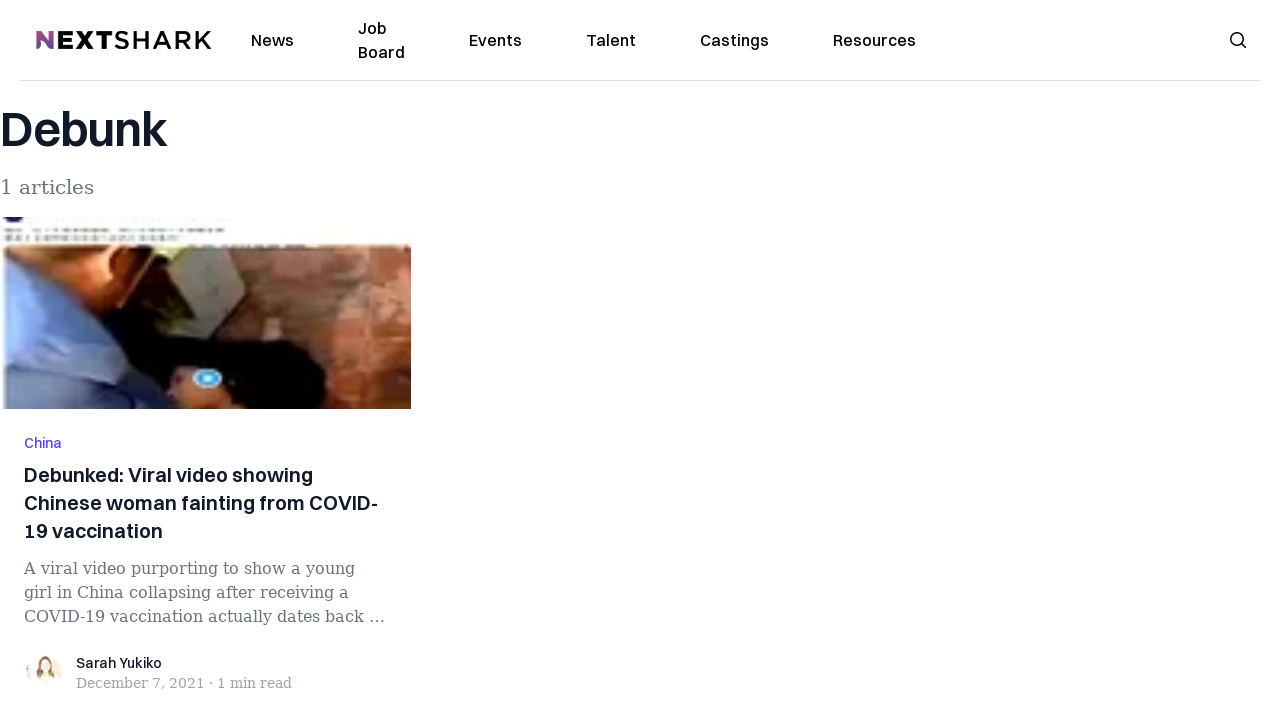

--- FILE ---
content_type: application/javascript; charset=UTF-8
request_url: https://nextshark.com/cdn-cgi/challenge-platform/h/b/scripts/jsd/d251aa49a8a3/main.js?
body_size: 8591
content:
window._cf_chl_opt={AKGCx8:'b'};~function(W7,IV,If,IU,Id,Ig,Il,IR,W1,W3){W7=X,function(H,o,WV,W6,I,W){for(WV={H:308,o:311,I:287,W:265,m:257,j:291,y:378,i:347,A:316,Q:181,h:263,C:203},W6=X,I=H();!![];)try{if(W=parseInt(W6(WV.H))/1*(parseInt(W6(WV.o))/2)+parseInt(W6(WV.I))/3+-parseInt(W6(WV.W))/4*(-parseInt(W6(WV.m))/5)+parseInt(W6(WV.j))/6+parseInt(W6(WV.y))/7*(parseInt(W6(WV.i))/8)+-parseInt(W6(WV.A))/9*(parseInt(W6(WV.Q))/10)+parseInt(W6(WV.h))/11*(-parseInt(W6(WV.C))/12),o===W)break;else I.push(I.shift())}catch(m){I.push(I.shift())}}(O,720694),IV=this||self,If=IV[W7(422)],IU={},IU[W7(409)]='o',IU[W7(220)]='s',IU[W7(394)]='u',IU[W7(276)]='z',IU[W7(374)]='n',IU[W7(373)]='I',IU[W7(366)]='b',Id=IU,IV[W7(289)]=function(H,o,I,W,Wz,WN,We,WX,j,i,A,Q,h,C,T){if(Wz={H:165,o:235,I:303,W:345,m:250,j:356,y:180,i:164,A:243,Q:221,h:340,C:397,T:333,s:313,Z:344,k:210,v:376,F:186,L:245,D:320,J:324},WN={H:216,o:361,I:333,W:245,m:229,j:320},We={H:262,o:174,I:363,W:286},WX=W7,j={'KyTHn':function(s,Z){return s<Z},'pFyvJ':function(s,Z){return s+Z},'DpjHI':function(s,Z){return s+Z},'qlVuv':function(s,Z){return s===Z},'kImXc':function(s,Z){return s(Z)},'WUzsS':function(s,Z){return Z!==s},'VgYkA':WX(Wz.H),'SDAgb':WX(Wz.o)},null===o||j[WX(Wz.I)](void 0,o))return W;for(i=j[WX(Wz.W)](IB,o),H[WX(Wz.m)][WX(Wz.j)]&&(i=i[WX(Wz.y)](H[WX(Wz.m)][WX(Wz.j)](o))),i=H[WX(Wz.i)][WX(Wz.A)]&&H[WX(Wz.Q)]?H[WX(Wz.i)][WX(Wz.A)](new H[(WX(Wz.Q))](i)):function(s,Wo,Z){for(Wo=WX,s[Wo(WN.H)](),Z=0;j[Wo(WN.o)](Z,s[Wo(WN.I)]);s[Z]===s[j[Wo(WN.W)](Z,1)]?s[Wo(WN.m)](j[Wo(WN.j)](Z,1),1):Z+=1);return s}(i),A='nAsAaAb'.split('A'),A=A[WX(Wz.h)][WX(Wz.C)](A),Q=0;Q<i[WX(Wz.T)];Q++)if(j[WX(Wz.s)](WX(Wz.Z),j[WX(Wz.k)]))(h=i[Q],C=Ia(H,o,h),A(C))?(T=C==='s'&&!H[WX(Wz.v)](o[h]),j[WX(Wz.F)]===I+h?y(j[WX(Wz.L)](I,h),C):T||y(I+h,o[h])):y(j[WX(Wz.D)](I,h),C);else return I[WX(Wz.J)](W);return W;function y(s,Z,WH){WH=WX,Object[WH(We.H)][WH(We.o)][WH(We.I)](W,Z)||(W[Z]=[]),W[Z][WH(We.W)](s)}},Ig=W7(295)[W7(343)](';'),Il=Ig[W7(340)][W7(397)](Ig),IV[W7(233)]=function(o,I,m5,m4,WI,W,m,j,y,i,A){for(m5={H:367,o:387,I:275,W:350,m:341,j:219,y:341,i:333,A:333,Q:327,h:286,C:208},m4={H:367,o:275,I:375,W:293,m:248,j:254,y:350},WI=W7,W={},W[WI(m5.H)]=WI(m5.o),W[WI(m5.I)]=function(Q,h){return h===Q},W[WI(m5.W)]=function(Q,h){return Q+h},W[WI(m5.m)]=function(Q,h){return Q<h},m=W,j=Object[WI(m5.j)](I),y=0;m[WI(m5.y)](y,j[WI(m5.i)]);y++)if(i=j[y],'f'===i&&(i='N'),o[i]){for(A=0;A<I[j[y]][WI(m5.A)];-1===o[i][WI(m5.Q)](I[j[y]][A])&&(Il(I[j[y]][A])||o[i][WI(m5.h)]('o.'+I[j[y]][A])),A++);}else o[i]=I[j[y]][WI(m5.C)](function(Q,WW,h){if(WW=WI,h={'GDtxw':function(C,T,s){return C(T,s)},'nzVAN':m[WW(m4.H)]},m[WW(m4.o)](WW(m4.I),WW(m4.W)))h[WW(m4.m)](I,h[WW(m4.j)],W.e);else return m[WW(m4.y)]('o.',Q)})},IR=null,W1=W0(),W3=function(jS,jJ,jD,jL,jv,jt,jk,WF,o,I,W,m){return jS={H:175,o:304,I:173,W:170,m:300,j:297,y:393},jJ={H:349,o:264,I:227,W:207,m:358,j:414,y:170,i:272,A:348,Q:204,h:166,C:312,T:280,s:206,Z:187,k:371,v:226,F:286,L:290,D:191,J:333,S:404,M:327,b:286,E:258,P:208,Y:416,V:244,f:171,U:272,d:406,a:323,B:204,g:260,l:252,K:281,R:279,x:258,G:408,n:286,c:258,e:408,N:317,z:272,O0:285,O1:173,O2:253,O3:349,O4:395,O5:167,O6:178,O7:269,O8:349,O9:167,OO:402,OX:168},jD={H:390,o:333},jL={H:385,o:242,I:377,W:324},jv={H:333,o:408,I:262,W:174,m:363,j:262,y:174,i:342,A:343,Q:262,h:174,C:324,T:412,s:286,Z:190,k:305,v:335,F:266,L:351,D:177,J:407,S:281,M:268,b:324,E:386,P:225,Y:190,V:281,f:272,U:407,d:286,a:209,B:262,g:346,l:259,K:301,R:324,x:177,G:317,n:355,c:318,e:188,N:324,z:284,O0:360,O1:204,O2:400,O3:413,O4:370,O5:270,O6:292,O7:371,O8:401,O9:388,OO:271,OX:286,OH:326,Oo:231,OI:374,OW:252},jt={H:266},jk={H:332,o:408},WF=W7,o={'pcTDT':WF(jS.H),'VcjMo':function(j,i){return i==j},'aJYwI':function(j,i){return j-i},'gWbqT':function(j,y){return j(y)},'ELvep':function(j,i){return j>i},'WLepZ':function(j,i){return j<<i},'VHTTY':function(j,i){return j<i},'gtJqs':function(j,i){return i|j},'LRdpU':function(j,i){return j<<i},'MsGLM':function(j,i){return j==i},'QhiFx':function(j,i){return j-i},'XoGYP':function(j,i){return j&i},'fAPOY':function(j,i){return j-i},'OxrJm':function(j,i){return j!==i},'ybclf':function(j,i){return j>i},'KmyEm':function(j,i){return j-i},'OvGFF':function(j,y){return j(y)},'wTxcE':function(j,i){return i==j},'CyFIH':function(j,i){return j<i},'aDPlo':function(j,i){return j|i},'PGNlr':function(j,i){return i==j},'PAEBy':function(j,i){return j>i},'LlTuh':function(j,i){return i|j},'CUaea':function(j,i){return i&j},'iZPVd':function(j,i){return j-i},'jcCyi':function(j,y){return j(y)},'fMvyX':function(j,i){return j<i},'JZqvQ':function(j,i){return j|i},'fPKhK':function(j,i){return i==j},'gmGii':function(j,i){return i==j},'RwOKx':function(j,i){return j-i},'COfIo':function(j,i){return i===j},'sQsMm':WF(jS.o),'drSKO':function(j,y){return j(y)},'JGexb':function(j,i){return j!==i},'mDFfu':function(j,i){return i==j},'YZiDD':function(j,i){return j===i},'IsXmK':function(j,i){return j+i},'RgzIk':WF(jS.I),'jARFM':function(j,i){return j===i},'AzQTr':WF(jS.W),'ksSWH':function(j,i){return j!=i},'JIoLf':function(j,i){return i==j},'Brdnq':function(j,i){return j&i},'YpnYx':function(j,i){return j==i},'GnNtm':function(j,i){return j<i},'udDQn':function(j,y){return j(y)},'qicDF':function(j,i){return j*i},'ZTIhh':WF(jS.m),'kFoCU':function(j,i){return j>i},'LZYhz':function(j,i){return j!=i},'MyWlD':function(j,i){return j&i},'cVxCB':function(j,y){return j(y)},'MRLrq':function(j,y){return j(y)},'LIeUK':function(j,y){return j(y)},'lKafv':function(j,i){return i===j}},I=String[WF(jS.j)],W={'h':function(j,WL){return WL=WF,o[WL(jt.H)](null,j)?'':W.g(j,6,function(y,WD){return WD=WL,o[WD(jk.H)][WD(jk.o)](y)})},'g':function(j,y,i,Wp,A,Q,C,T,s,Z,F,L,D,J,S,M,E,P,Y,V,B,K){if(Wp=WF,null==j)return'';for(Q={},C={},T='',s=2,Z=3,F=2,L=[],D=0,J=0,S=0;S<j[Wp(jv.H)];S+=1)if(M=j[Wp(jv.o)](S),Object[Wp(jv.I)][Wp(jv.W)][Wp(jv.m)](Q,M)||(Q[M]=Z++,C[M]=!0),E=T+M,Object[Wp(jv.j)][Wp(jv.y)][Wp(jv.m)](Q,E))T=E;else for(P=Wp(jv.i)[Wp(jv.A)]('|'),Y=0;!![];){switch(P[Y++]){case'0':s--;continue;case'1':Q[E]=Z++;continue;case'2':if(Object[Wp(jv.Q)][Wp(jv.h)][Wp(jv.m)](C,T)){if(256>T[Wp(jv.C)](0)){for(A=0;A<F;D<<=1,J==o[Wp(jv.T)](y,1)?(J=0,L[Wp(jv.s)](o[Wp(jv.Z)](i,D)),D=0):J++,A++);for(V=T[Wp(jv.C)](0),A=0;o[Wp(jv.k)](8,A);D=o[Wp(jv.v)](D,1)|1&V,o[Wp(jv.F)](J,y-1)?(J=0,L[Wp(jv.s)](o[Wp(jv.Z)](i,D)),D=0):J++,V>>=1,A++);}else{for(V=1,A=0;o[Wp(jv.L)](A,F);D=o[Wp(jv.D)](o[Wp(jv.J)](D,1),V),o[Wp(jv.S)](J,o[Wp(jv.M)](y,1))?(J=0,L[Wp(jv.s)](i(D)),D=0):J++,V=0,A++);for(V=T[Wp(jv.b)](0),A=0;16>A;D=D<<1.21|o[Wp(jv.E)](V,1),o[Wp(jv.S)](J,o[Wp(jv.P)](y,1))?(J=0,L[Wp(jv.s)](o[Wp(jv.Y)](i,D)),D=0):J++,V>>=1,A++);}s--,o[Wp(jv.V)](0,s)&&(s=Math[Wp(jv.f)](2,F),F++),delete C[T]}else for(V=Q[T],A=0;A<F;D=o[Wp(jv.U)](D,1)|V&1,J==y-1?(J=0,L[Wp(jv.d)](i(D)),D=0):J++,V>>=1,A++);continue;case'3':o[Wp(jv.V)](0,s)&&(s=Math[Wp(jv.f)](2,F),F++);continue;case'4':T=String(M);continue}break}if(o[Wp(jv.a)]('',T)){if(Object[Wp(jv.B)][Wp(jv.W)][Wp(jv.m)](C,T)){if(o[Wp(jv.g)](256,T[Wp(jv.C)](0))){for(A=0;A<F;D<<=1,J==o[Wp(jv.l)](y,1)?(J=0,L[Wp(jv.s)](o[Wp(jv.K)](i,D)),D=0):J++,A++);for(V=T[Wp(jv.R)](0),A=0;8>A;D=o[Wp(jv.x)](D<<1,V&1),o[Wp(jv.G)](J,y-1)?(J=0,L[Wp(jv.d)](i(D)),D=0):J++,V>>=1,A++);}else{for(V=1,A=0;o[Wp(jv.n)](A,F);D=o[Wp(jv.c)](o[Wp(jv.v)](D,1),V),o[Wp(jv.e)](J,y-1)?(J=0,L[Wp(jv.s)](i(D)),D=0):J++,V=0,A++);for(V=T[Wp(jv.N)](0),A=0;o[Wp(jv.z)](16,A);D=o[Wp(jv.O0)](D<<1,o[Wp(jv.O1)](V,1)),J==o[Wp(jv.O2)](y,1)?(J=0,L[Wp(jv.s)](o[Wp(jv.O3)](i,D)),D=0):J++,V>>=1,A++);}s--,s==0&&(s=Math[Wp(jv.f)](2,F),F++),delete C[T]}else for(V=Q[T],A=0;o[Wp(jv.O4)](A,F);D=D<<1.11|o[Wp(jv.E)](V,1),y-1==J?(J=0,L[Wp(jv.d)](o[Wp(jv.K)](i,D)),D=0):J++,V>>=1,A++);s--,s==0&&F++}for(V=2,A=0;A<F;D=o[Wp(jv.O5)](D<<1.82,1&V),o[Wp(jv.O6)](J,y-1)?(J=0,L[Wp(jv.s)](i(D)),D=0):J++,V>>=1,A++);for(;;)if(D<<=1,o[Wp(jv.O7)](J,o[Wp(jv.O8)](y,1))){if(o[Wp(jv.O9)](o[Wp(jv.OO)],o[Wp(jv.OO)])){L[Wp(jv.OX)](o[Wp(jv.OH)](i,D));break}else return B=o[Wp(jv.Oo)],!B?null:(K=B.i,typeof K!==Wp(jv.OI)||K<30)?null:K}else J++;return L[Wp(jv.OW)]('')},'j':function(j,jF,WS,y){return jF={H:310},WS=WF,y={'viTNV':function(i,A,WJ){return WJ=X,o[WJ(jF.H)](i,A)}},o[WS(jD.H)](null,j)?'':''==j?null:W.i(j[WS(jD.o)],32768,function(i,WM){return WM=WS,y[WM(jL.H)](WM(jL.o),WM(jL.I))?j[WM(jL.W)](i):'o.'+o})},'i':function(j,y,i,Wb,A,Q,C,T,s,Z,F,L,D,J,S,M,E,P,V,K,R,Y,B){if(Wb=WF,A={},A[Wb(jJ.H)]=Wb(jJ.o),A[Wb(jJ.I)]=o[Wb(jJ.W)],Q=A,o[Wb(jJ.m)](o[Wb(jJ.j)],Wb(jJ.y))){for(C=[],T=4,s=4,Z=3,F=[],J=i(0),S=y,M=1,L=0;3>L;C[L]=L,L+=1);for(E=0,P=Math[Wb(jJ.i)](2,2),D=1;o[Wb(jJ.A)](D,P);Y=o[Wb(jJ.Q)](J,S),S>>=1,o[Wb(jJ.h)](0,S)&&(S=y,J=i(M++)),E|=D*(0<Y?1:0),D<<=1);switch(E){case 0:for(E=0,P=Math[Wb(jJ.i)](2,8),D=1;D!=P;Y=o[Wb(jJ.C)](J,S),S>>=1,o[Wb(jJ.T)](0,S)&&(S=y,J=i(M++)),E|=(o[Wb(jJ.s)](0,Y)?1:0)*D,D<<=1);V=o[Wb(jJ.Z)](I,E);break;case 1:for(E=0,P=Math[Wb(jJ.i)](2,16),D=1;P!=D;Y=J&S,S>>=1,o[Wb(jJ.k)](0,S)&&(S=y,J=i(M++)),E|=o[Wb(jJ.v)](0<Y?1:0,D),D<<=1);V=I(E);break;case 2:return''}for(L=C[3]=V,F[Wb(jJ.F)](V);;)if(Wb(jJ.L)===o[Wb(jJ.D)]){if(B=M[M],B==='f'&&(B='N'),E[B]){for(K=0;K<P[Y[V]][Wb(jJ.J)];o[Wb(jJ.S)](-1,B[B][Wb(jJ.M)](U[V[S]][K]))&&(B(y[i[K]][K])||R[B][Wb(jJ.b)](o[Wb(jJ.E)]('o.',x[G[F]][K]))),K++);}else C[B]=K[N[z]][Wb(jJ.P)](function(O3){return'o.'+O3})}else{if(o[Wb(jJ.Y)](M,j))return'';for(E=0,P=Math[Wb(jJ.i)](2,Z),D=1;o[Wb(jJ.V)](D,P);Y=o[Wb(jJ.f)](J,S),S>>=1,0==S&&(S=y,J=i(M++)),E|=D*(0<Y?1:0),D<<=1);switch(V=E){case 0:for(E=0,P=Math[Wb(jJ.U)](2,8),D=1;P!=D;Y=S&J,S>>=1,S==0&&(S=y,J=o[Wb(jJ.d)](i,M++)),E|=o[Wb(jJ.v)](0<Y?1:0,D),D<<=1);C[s++]=o[Wb(jJ.a)](I,E),V=s-1,T--;break;case 1:for(E=0,P=Math[Wb(jJ.i)](2,16),D=1;D!=P;Y=o[Wb(jJ.B)](J,S),S>>=1,0==S&&(S=y,J=i(M++)),E|=D*(0<Y?1:0),D<<=1);C[s++]=o[Wb(jJ.g)](I,E),V=s-1,T--;break;case 2:return F[Wb(jJ.l)]('')}if(o[Wb(jJ.K)](0,T)&&(T=Math[Wb(jJ.i)](2,Z),Z++),C[V])V=C[V];else if(o[Wb(jJ.R)](V,s))V=o[Wb(jJ.x)](L,L[Wb(jJ.G)](0));else return null;F[Wb(jJ.n)](V),C[s++]=o[Wb(jJ.c)](L,V[Wb(jJ.e)](0)),T--,L=V,o[Wb(jJ.N)](0,T)&&(T=Math[Wb(jJ.z)](2,Z),Z++)}}else{if(!i[Wb(jJ.O0)])return;A===Wb(jJ.O1)?(K={},K[Wb(jJ.O2)]=Q[Wb(jJ.O3)],K[Wb(jJ.O4)]=E.r,K[Wb(jJ.O5)]=Q[Wb(jJ.I)],Z[Wb(jJ.O6)][Wb(jJ.O7)](K,'*')):(R={},R[Wb(jJ.O2)]=Q[Wb(jJ.O8)],R[Wb(jJ.O4)]=F.r,R[Wb(jJ.O9)]=Wb(jJ.OO),R[Wb(jJ.OX)]=L,I[Wb(jJ.O6)][Wb(jJ.O7)](R,'*'))}}},m={},m[WF(jS.y)]=W.h,m}(),W4();function W2(W,m,mb,Wv,j,y,i,A,Q,h,C,T,s,Z,k){if(mb={H:325,o:368,I:196,W:383,m:176,j:246,y:282,i:343,A:224,Q:184,h:185,C:195,T:228,s:418,Z:339,k:339,v:384,F:315,L:211,D:185,J:337,S:329,M:223,b:382,E:239,P:253,Y:398,V:277,f:393,U:392,d:212,a:231,B:420},Wv=W7,j={'fbSjB':function(v,F){return v(F)},'RGqxt':Wv(mb.H),'NKZvT':Wv(mb.o),'hZEzH':Wv(mb.I)},!j[Wv(mb.W)](Ic,0))return![];i=(y={},y[Wv(mb.m)]=W,y[Wv(mb.j)]=m,y);try{for(A=j[Wv(mb.y)][Wv(mb.i)]('|'),Q=0;!![];){switch(A[Q++]){case'0':k[Wv(mb.A)]=2500;continue;case'1':h=Wv(mb.Q)+IV[Wv(mb.h)][Wv(mb.C)]+Wv(mb.T)+Z.r+Wv(mb.s);continue;case'2':T=(C={},C[Wv(mb.Z)]=IV[Wv(mb.h)][Wv(mb.k)],C[Wv(mb.v)]=IV[Wv(mb.h)][Wv(mb.v)],C[Wv(mb.F)]=IV[Wv(mb.h)][Wv(mb.F)],C[Wv(mb.L)]=IV[Wv(mb.D)][Wv(mb.J)],C[Wv(mb.S)]=W1,C);continue;case'3':k[Wv(mb.M)]=function(){};continue;case'4':s={},s[Wv(mb.b)]=i,s[Wv(mb.E)]=T,s[Wv(mb.P)]=j[Wv(mb.Y)],k[Wv(mb.V)](W3[Wv(mb.f)](s));continue;case'5':k[Wv(mb.U)](j[Wv(mb.d)],h);continue;case'6':Z=IV[Wv(mb.a)];continue;case'7':k=new IV[(Wv(mb.B))]();continue}break}}catch(v){}}function IK(m6,Wm,W,m,j,y,i,A,Q){m=(m6={H:238,o:241,I:217,W:298,m:237,j:189,y:379,i:192,A:200,Q:249,h:183,C:403,T:238,s:169},Wm=W7,W={},W[Wm(m6.H)]=Wm(m6.o),W);try{return j=If[Wm(m6.I)](Wm(m6.W)),j[Wm(m6.m)]=Wm(m6.j),j[Wm(m6.y)]='-1',If[Wm(m6.i)][Wm(m6.A)](j),y=j[Wm(m6.Q)],i={},i=pRIb1(y,y,'',i),i=pRIb1(y,y[Wm(m6.h)]||y[Wm(m6.C)],'n.',i),i=pRIb1(y,j[m[Wm(m6.T)]],'d.',i),If[Wm(m6.i)][Wm(m6.s)](j),A={},A.r=i,A.e=null,A}catch(h){return Q={},Q.r={},Q.e=h,Q}}function Ia(H,o,I,Wg,W9,W,m,j){W=(Wg={H:409,o:405,I:218,W:307,m:331,j:306,y:411,i:405,A:172,Q:164,h:274,C:306,T:362,s:234},W9=W7,{'iHGaV':function(i,A){return A==i},'wuAEl':function(i,A){return i===A},'aKccV':W9(Wg.H),'pAymx':W9(Wg.o),'regZd':function(y,i,A){return y(i,A)}});try{m=o[I]}catch(y){return W9(Wg.I)===W9(Wg.W)?void 0:'i'}if(W[W9(Wg.m)](null,m))return W[W9(Wg.j)](void 0,m)?'u':'x';if(W[W9(Wg.y)]==typeof m)try{if(W9(Wg.i)==typeof m[W9(Wg.A)])return m[W9(Wg.A)](function(){}),'p'}catch(A){}return H[W9(Wg.Q)][W9(Wg.h)](m)?'a':W[W9(Wg.C)](m,H[W9(Wg.Q)])?'D':!0===m?'T':m===!1?'F':(j=typeof m,W[W9(Wg.T)]==j?W[W9(Wg.s)](Ir,H,m)?'N':'f':Id[j]||'?')}function In(mj,Wq,o,I,W){if(mj={H:354,o:214,I:354,W:354,m:197,j:222},Wq=W7,o={},o[Wq(mj.H)]=Wq(mj.o),I=o,W=Ix(),null===W){if(I[Wq(mj.I)]===I[Wq(mj.W)])return;else I(Wq(mj.m)+W[Wq(mj.j)])}IR=(IR&&clearTimeout(IR),setTimeout(function(){Iu()},1e3*W))}function IB(o,WK,WO,I,W,m){for(WK={H:182,o:182,I:180,W:219,m:205},WO=W7,I={},I[WO(WK.H)]=function(j,i){return j!==i},W=I,m=[];W[WO(WK.o)](null,o);m=m[WO(WK.I)](Object[WO(WK.W)](o)),o=Object[WO(WK.m)](o));return m}function O(jr){return jr='kFoCU,WRuUB,/invisible/jsd,[native code],XMLHttpRequest,qqwko,document,Array,BXYuf,JIoLf,event,detail,removeChild,pTtwT,MyWlD,catch,success,hasOwnProperty,PgMbJ+2EmtYWiCF4sNGzrvnX7OA1dUfDc6wpoBu3SjL95K0HIRa8xkhV$QT-qZely,AdeF3,gtJqs,parent,tPgZt,concat,1568630KlebxM,CnZqS,clientInformation,/cdn-cgi/challenge-platform/h/,_cf_chl_opt,SDAgb,udDQn,PGNlr,display: none,gWbqT,ZTIhh,body,floor,VrZNy,AKGCx8,POST,http-code:,WUiLQ,addEventListener,appendChild,OXYgX,xkvNi,11676TsIpVG,CUaea,getPrototypeOf,GnNtm,RgzIk,map,OxrJm,VgYkA,pkLOA2,hZEzH,onreadystatechange,SzcxJ,bjuyH,sort,createElement,JLuac,keys,string,Set,status,ontimeout,timeout,fAPOY,qicDF,zWBqw,/b/ov1/0.6134220324655363:1769822705:778zbFm1-3A3pDpH51Dh4VgZu3QCqec6l5Mebq5w1SU/,splice,xhr-error,__CF$cv$params,DOMContentLoaded,rxvNi8,regZd,d.cookie,jYWsS,style,WWkeS,chctx,HRXXZ,contentDocument,fEXTf,from,LZYhz,pFyvJ,TYlZ6,jxGNN,GDtxw,contentWindow,Object,Function,join,source,nzVAN,eByOb,eeeYf,31370TtJgVH,IsXmK,KmyEm,LIeUK,VtJEX,prototype,34045islyYJ,cloudflare-invisible,552PNisXV,VcjMo,JpMcX,QhiFx,postMessage,JZqvQ,sQsMm,pow,XqCyZ,isArray,FawGt,symbol,send,uedpx,lKafv,YpnYx,MsGLM,RGqxt,KjZxf,PAEBy,api,push,3361056lEAVFr,CEPla,pRIb1,ggMaw,7847568VBsnnu,fPKhK,dYuuX,XUVSN,_cf_chl_opt;JJgc4;PJAn2;kJOnV9;IWJi4;OHeaY1;DqMg0;FKmRv9;LpvFx1;cAdz2;PqBHf2;nFZCC5;ddwW5;pRIb1;rxvNi8;RrrrA2;erHi9,YVCGo,fromCharCode,iframe,YRYIg,YJSRO,OvGFF,GhiMV,qlVuv,RjUcu,ELvep,wuAEl,PDKep,1yQTCKL,orrfR,JGexb,940660ozxSUV,Brdnq,WUzsS,zDbQR,LRmiB4,9IAZKRv,wTxcE,aDPlo,randomUUID,DpjHI,now,onload,MRLrq,charCodeAt,6|1|7|5|0|3|2|4,drSKO,indexOf,AVpcB,JBxy9,loading,iHGaV,pcTDT,length,readyState,WLepZ,log,aUjz8,thnXQ,CnwA5,includes,rsLZp,2|0|3|1|4,split,qMTfb,kImXc,ybclf,996560REUIvA,ksSWH,UhZtc,kvyoZ,VHTTY,NDgDJ,random,iDoqU,CyFIH,getOwnPropertyNames,toString,jARFM,spftY,LlTuh,KyTHn,pAymx,call,/jsd/oneshot/d251aa49a8a3/0.6134220324655363:1769822705:778zbFm1-3A3pDpH51Dh4VgZu3QCqec6l5Mebq5w1SU/,oaxvQ,boolean,YDjYh,jsd,stringify,fMvyX,gmGii,location,bigint,number,diuyB,isNaN,AqNZd,7vXyWGF,tabIndex,href,POKWU,errorInfoObject,fbSjB,SSTpq3,viTNV,XoGYP,error on cf_chl_props,COfIo,leBhL,mDFfu,onerror,open,ELPtoTROF,undefined,sid,SDSyP,bind,NKZvT,XeHGM,iZPVd,RwOKx,error,navigator,YZiDD,function,cVxCB,LRdpU,charAt,object,bRpLu,aKccV,aJYwI,jcCyi,AzQTr,jCoPd'.split(','),O=function(){return jr},O()}function Ie(mq,Wh,H,o){return mq={H:231,o:193,I:256},Wh=W7,H={'eeeYf':function(I,W){return I(W)}},o=IV[Wh(mq.H)],Math[Wh(mq.o)](+H[Wh(mq.I)](atob,o.t))}function IN(mT,WC,H,o,I,W){return mT={H:309,o:193,I:421,W:321,m:296},WC=W7,H={'orrfR':function(m){return m()},'qqwko':function(m,j){return m/j},'YVCGo':function(m,j){return m-j}},o=3600,I=H[WC(mT.H)](Ie),W=Math[WC(mT.o)](H[WC(mT.I)](Date[WC(mT.W)](),1e3)),H[WC(mT.m)](W,I)>o?![]:!![]}function W4(jf,jV,jP,WE,H,o,I,W,m){if(jf={H:330,o:232,I:231,W:267,m:294,j:224,y:334,i:328,A:199,Q:199,h:194,C:213,T:213},jV={H:334,o:201,I:213},jP={H:255,o:417,I:352,W:381},WE=W7,H={'eByOb':function(j,i){return i===j},'POKWU':function(j,y){return j(y)},'OXYgX':WE(jf.H),'AVpcB':function(j){return j()},'VrZNy':WE(jf.o)},o=IV[WE(jf.I)],!o){if(WE(jf.W)!==WE(jf.m))return;else o(WE(jf.j))}if(!IN())return;(I=![],W=function(Ww){if(Ww=WE,!I){if(I=!![],!IN())return H[Ww(jP.H)](Ww(jP.o),Ww(jP.I))?![]:void 0;H[Ww(jP.W)](Iu,function(i){W5(o,i)})}},If[WE(jf.y)]!==WE(jf.H))?H[WE(jf.i)](W):IV[WE(jf.A)]?If[WE(jf.Q)](H[WE(jf.h)],W):(m=If[WE(jf.C)]||function(){},If[WE(jf.T)]=function(WP){WP=WE,m(),If[WP(jV.H)]!==H[WP(jV.o)]&&(If[WP(jV.I)]=m,W())})}function Iu(H,mH,mX,Wj,o,I){mH={H:405,o:273,I:247,W:387},mX={H:202,o:236,I:389},Wj=W7,o={'xkvNi':Wj(mH.H),'jYWsS':function(W,m){return W(m)},'leBhL':function(W){return W()},'XqCyZ':function(W){return W()},'jxGNN':function(W,m,j){return W(m,j)}},I=o[Wj(mH.o)](IK),Iz(I.r,function(W,Wy){Wy=Wj,typeof H===o[Wy(mX.H)]&&o[Wy(mX.o)](H,W),o[Wy(mX.I)](In)}),I.e&&o[Wj(mH.I)](W2,Wj(mH.W),I.e)}function Iz(H,o,mp,mD,mL,mF,WT,I,W,m,j){mp={H:197,o:230,I:196,W:364,m:231,j:336,y:185,i:420,A:392,Q:415,h:261,C:184,T:195,s:278,Z:285,k:224,v:223,F:322,L:391,D:372,J:372,S:380,M:372,b:380,E:285,P:338,Y:277,V:393,f:369},mD={H:283},mL={H:365,o:222,I:222,W:410,m:173,j:314,y:359,i:222},mF={H:410,o:224},WT=W7,I={'bRpLu':function(y,i){return y(i)},'oaxvQ':function(i,A){return i>=A},'zDbQR':function(y,i){return y(i)},'spftY':WT(mp.H),'KjZxf':WT(mp.o),'jCoPd':WT(mp.I),'VtJEX':function(i,A){return i+A},'uedpx':WT(mp.W),'thnXQ':function(y){return y()}},W=IV[WT(mp.m)],console[WT(mp.j)](IV[WT(mp.y)]),m=new IV[(WT(mp.i))](),m[WT(mp.A)](I[WT(mp.Q)],I[WT(mp.h)](WT(mp.C)+IV[WT(mp.y)][WT(mp.T)],I[WT(mp.s)])+W.r),W[WT(mp.Z)]&&(m[WT(mp.k)]=5e3,m[WT(mp.v)]=function(Ws){Ws=WT,I[Ws(mF.H)](o,Ws(mF.o))}),m[WT(mp.F)]=function(WZ){WZ=WT,I[WZ(mL.H)](m[WZ(mL.o)],200)&&m[WZ(mL.I)]<300?I[WZ(mL.W)](o,WZ(mL.m)):I[WZ(mL.j)](o,I[WZ(mL.y)]+m[WZ(mL.i)])},m[WT(mp.L)]=function(Wk){Wk=WT,o(I[Wk(mD.H)])},j={'t':Ie(),'lhr':If[WT(mp.D)]&&If[WT(mp.J)][WT(mp.S)]?If[WT(mp.M)][WT(mp.b)]:'','api':W[WT(mp.E)]?!![]:![],'c':I[WT(mp.P)](IG),'payload':H},m[WT(mp.Y)](W3[WT(mp.V)](JSON[WT(mp.f)](j)))}function W5(W,m,jd,WY,j,y,i,A){if(jd={H:288,o:302,I:173,W:285,m:173,j:253,y:264,i:395,A:167,Q:302,h:178,C:269,T:253,s:264,Z:402,k:168},WY=W7,j={},j[WY(jd.H)]=function(Q,h){return Q===h},j[WY(jd.o)]=WY(jd.I),y=j,!W[WY(jd.W)])return;y[WY(jd.H)](m,WY(jd.m))?(i={},i[WY(jd.j)]=WY(jd.y),i[WY(jd.i)]=W.r,i[WY(jd.A)]=y[WY(jd.Q)],IV[WY(jd.h)][WY(jd.C)](i,'*')):(A={},A[WY(jd.T)]=WY(jd.s),A[WY(jd.i)]=W.r,A[WY(jd.A)]=WY(jd.Z),A[WY(jd.k)]=m,IV[WY(jd.h)][WY(jd.C)](A,'*'))}function Ix(mo,Wi,o,I,W,m,Q,h,C){return mo={H:215,o:374,I:399,W:299,m:231,j:215,y:399,i:299,A:193,Q:321},Wi=W7,o={},o[Wi(mo.H)]=Wi(mo.o),o[Wi(mo.I)]=Wi(mo.W),I=o,W=IV[Wi(mo.m)],!W?null:(m=W.i,typeof m!==I[Wi(mo.j)]||m<30)?I[Wi(mo.y)]!==Wi(mo.i)?(Q=3600,h=W(),C=m[Wi(mo.A)](j[Wi(mo.Q)]()/1e3),C-h>Q?![]:!![]):null:m}function IG(mW,WA,H){return mW={H:179},WA=W7,H={'tPgZt':function(o){return o()}},H[WA(mW.H)](Ix)!==null}function Ir(o,I,WU,W8,W,m){return WU={H:240,o:396,I:419,W:240,m:251,j:251,y:262,i:357,A:363,Q:327},W8=W7,W={},W[W8(WU.H)]=function(j,i){return j instanceof i},W[W8(WU.o)]=W8(WU.I),m=W,m[W8(WU.W)](I,o[W8(WU.m)])&&0<o[W8(WU.j)][W8(WU.y)][W8(WU.i)][W8(WU.A)](I)[W8(WU.Q)](m[W8(WU.o)])}function W0(mJ,Wt){return mJ={H:319,o:319},Wt=W7,crypto&&crypto[Wt(mJ.H)]?crypto[Wt(mJ.o)]():''}function Ic(o,mi,WQ,I,W){return mi={H:198,o:353},WQ=W7,I={},I[WQ(mi.H)]=function(m,j){return m<j},W=I,W[WQ(mi.H)](Math[WQ(mi.o)](),o)}function X(H,o,I,W){return H=H-164,I=O(),W=I[H],W}}()